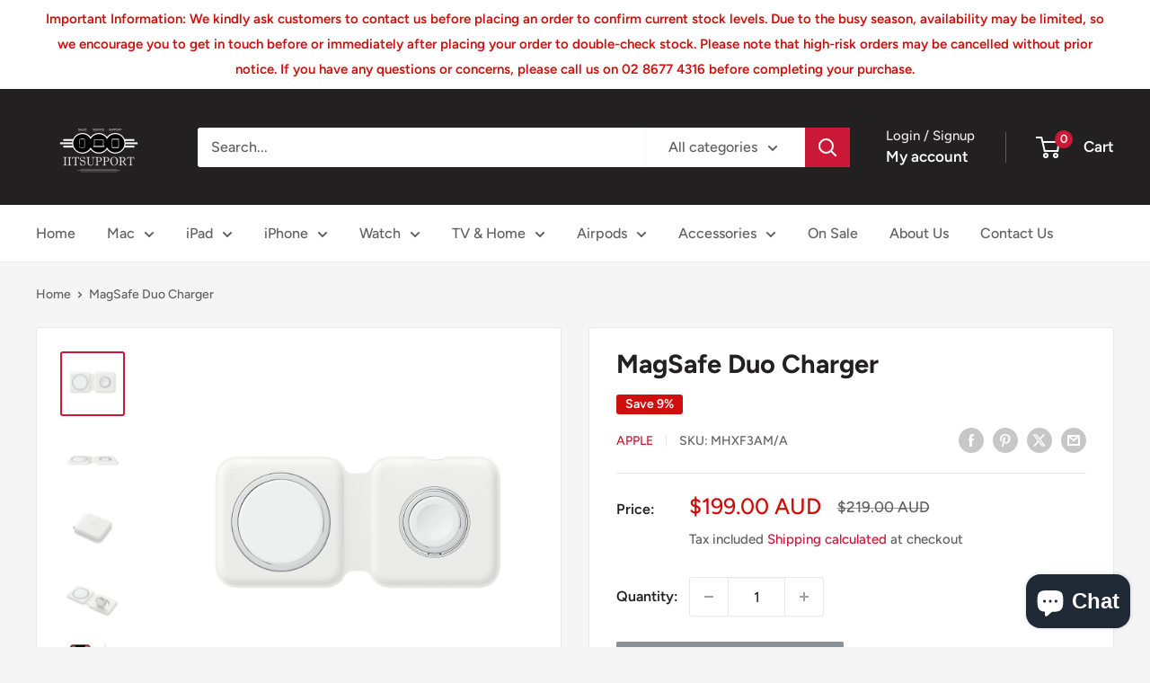

--- FILE ---
content_type: text/javascript
request_url: https://iitsupport.com/cdn/shop/t/147/assets/custom.js?v=102476495355921946141767657783
body_size: -649
content:
//# sourceMappingURL=/cdn/shop/t/147/assets/custom.js.map?v=102476495355921946141767657783
